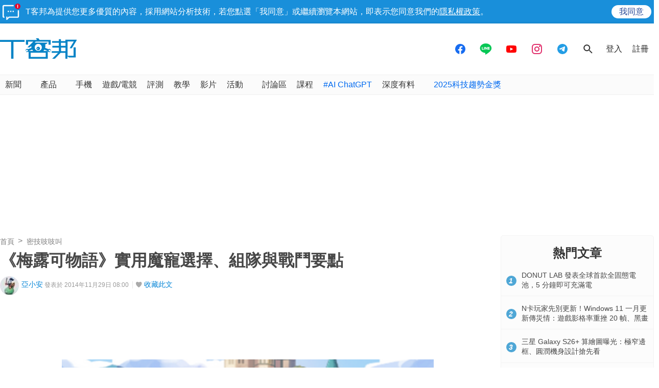

--- FILE ---
content_type: text/html; charset=utf-8
request_url: https://sync.aralego.com/idRequest?
body_size: 99
content:
{"uid":"2227b434-e952-3e1c-93ec-e7fff9c67c58"}

--- FILE ---
content_type: text/html; charset=utf-8
request_url: https://www.google.com/recaptcha/api2/aframe
body_size: 267
content:
<!DOCTYPE HTML><html><head><meta http-equiv="content-type" content="text/html; charset=UTF-8"></head><body><script nonce="GxQQTD7RLSi1vI6d99c6TA">/** Anti-fraud and anti-abuse applications only. See google.com/recaptcha */ try{var clients={'sodar':'https://pagead2.googlesyndication.com/pagead/sodar?'};window.addEventListener("message",function(a){try{if(a.source===window.parent){var b=JSON.parse(a.data);var c=clients[b['id']];if(c){var d=document.createElement('img');d.src=c+b['params']+'&rc='+(localStorage.getItem("rc::a")?sessionStorage.getItem("rc::b"):"");window.document.body.appendChild(d);sessionStorage.setItem("rc::e",parseInt(sessionStorage.getItem("rc::e")||0)+1);localStorage.setItem("rc::h",'1769397161291');}}}catch(b){}});window.parent.postMessage("_grecaptcha_ready", "*");}catch(b){}</script></body></html>

--- FILE ---
content_type: application/javascript; charset=utf-8
request_url: https://fundingchoicesmessages.google.com/f/AGSKWxWmbumHfqt_C29lMtgyzinq_aPAgndDXRKv3OhfuS2Jxj5G1q7PHQfGfTustXRHMXKEoS_u3WejGWM6wQ0tlqwZPTU5soIV1XNh74I0tNkIRI0ahpUhceVLJmN4dctfeoV226nAt18TE0eFEG-guVEMxHae_-tIRfrhd6-q_kb-CjwUqC7ywnv96MfB/_/ad_headerbg./ad_function./img-advert-/banneradsgenerator./adchannel_
body_size: -1289
content:
window['d5558e27-868f-401e-93de-a7f75e8c57f1'] = true;